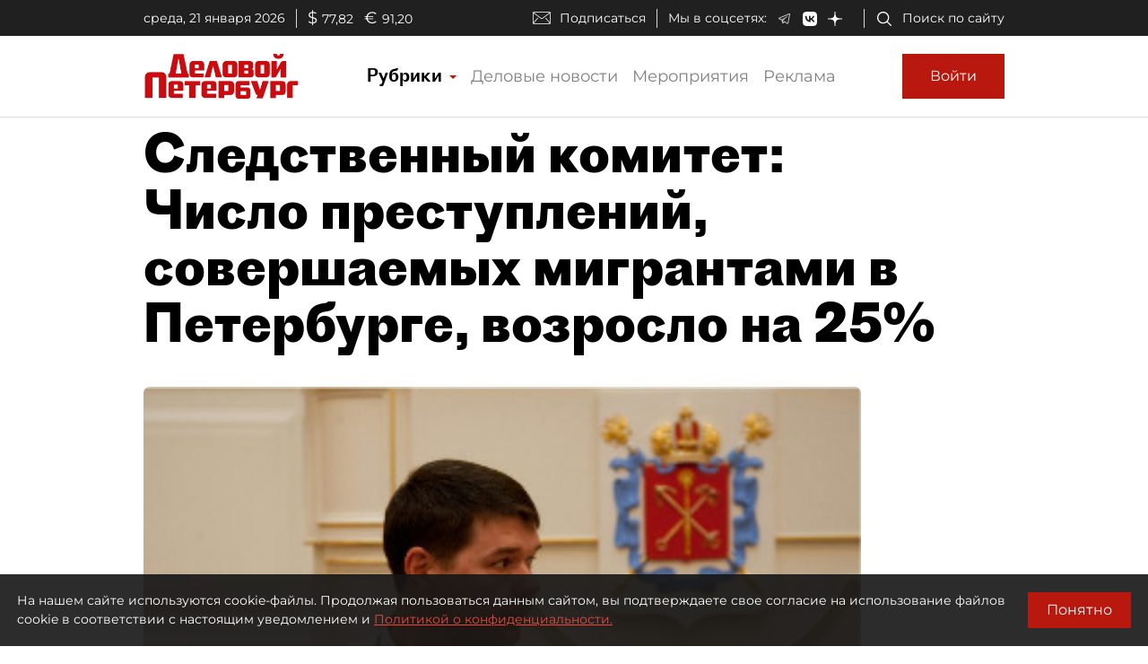

--- FILE ---
content_type: application/javascript
request_url: https://smi2.ru/counter/settings?payload=COmNAxiJyon-vTM6JGNjNWE5NzMyLTAxOWEtNDZmOS1hNzVkLTQ0NGVmZjBhZDliNg&cb=_callbacks____0mknsd4jr
body_size: 1520
content:
_callbacks____0mknsd4jr("[base64]");